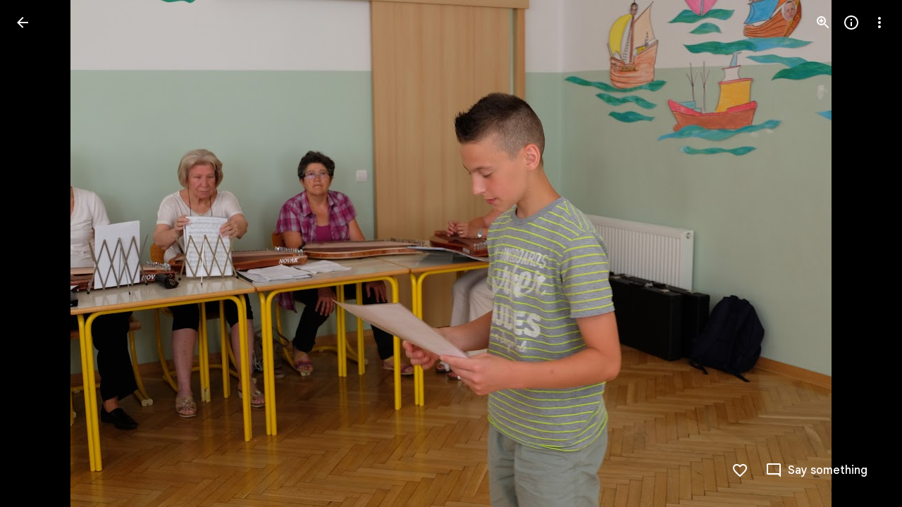

--- FILE ---
content_type: text/javascript; charset=UTF-8
request_url: https://photos.google.com/_/scs/social-static/_/js/k=boq.PhotosUi.en_US.Dja9yIKQ7Cg.2019.O/ck=boq.PhotosUi.QbeEIFtSeQY.L.B1.O/am=AAAAiDWAGZjNLf5zAQBBxvcdF9A_nhbCBpoMLxi-2Qg/d=1/exm=A7fCU,Ahp3ie,B7iQrb,BTP52d,BVgquf,DgRu0d,E2VjNc,EAvPLb,EFQ78c,IXJ14b,IZT63,Ihy5De,IoAGb,JNoxi,KUM7Z,Kl6Zic,L1AAkb,LEikZe,Lcfkne,LuJzrb,LvGhrf,MI6k7c,MpJwZc,NwH0H,O1Gjze,O6y8ed,OTA3Ae,PIVayb,PrPYRd,QIhFr,RMhBfe,RqjULd,RyvaUb,SdcwHb,SpsfSb,UBtLbd,UUJqVe,Uas9Hd,Ulmmrd,V3dDOb,WO9ee,Wp0seb,XGBxGe,XVMNvd,XqvODd,YYmHzb,Z15FGf,ZDZcre,Zjf9Mc,ZwDk9d,_b,_tp,aW3pY,ag510,byfTOb,ctK1vf,e5qFLc,ebZ3mb,fBsFbd,gI0Uxb,gJzDyc,gychg,hKSk3e,hc6Ubd,hdW3jf,iH3IVc,ig9vTc,j85GYd,kjKdXe,l5KCsc,lXKNFb,lYp0Je,lazG7b,lfpdyf,lsjVmc,lwddkf,m9oV,mI3LFb,mSX26d,mdR7q,mzzZzc,n73qwf,nbAYS,o3R5Zb,opk1D,p0FwGc,p3hmRc,p9Imqf,pNBFbe,pjICDe,pw70Gc,qTnoBf,rCcCxc,rgKQFc,suMGRe,w9hDv,ws9Tlc,xKVq6d,xQtZb,xRgLuc,xUdipf,zbML3c,zeQjRb,zr1jrb/excm=_b,_tp,sharedphoto/ed=1/br=1/wt=2/ujg=1/rs=AGLTcCM_UTe9v0VqFfgRp9xUyhyxSs4n1A/ee=EVNhjf:pw70Gc;EmZ2Bf:zr1jrb;F2qVr:YClzRc;JsbNhc:Xd8iUd;K5nYTd:ZDZcre;LBgRLc:SdcwHb;Me32dd:MEeYgc;MvK0qf:ACRZh;NJ1rfe:qTnoBf;NPKaK:SdcwHb;NSEoX:lazG7b;O8Cmgf:XOYapd;Pjplud:EEDORb;QGR0gd:Mlhmy;SNUn3:ZwDk9d;ScI3Yc:e7Hzgb;Uvc8o:VDovNc;YIZmRd:A1yn5d;Zk62nb:E1UXVb;a56pNe:JEfCwb;cEt90b:ws9Tlc;dIoSBb:SpsfSb;dowIGb:ebZ3mb;eBAeSb:zbML3c;gty1Xc:suMGRe;iFQyKf:QIhFr;lOO0Vd:OTA3Ae;oGtAuc:sOXFj;pXdRYb:p0FwGc;qQEoOc:KUM7Z;qafBPd:yDVVkb;qddgKe:xQtZb;wR5FRb:rgKQFc;xqZiqf:wmnU7d;yxTchf:KUM7Z;zxnPse:GkRiKb/dti=1/m=P6sQOc?wli=PhotosUi.cr9tneqwR6w.createPhotosEditorPrimaryModuleNoSimd.O%3A%3BPhotosUi.6Pi6Q_k4lY0.createPhotosEditorPrimaryModuleSimd.O%3A%3BPhotosUi.aN6Xx3Oqf40.skottieWasm.O%3A%3BPhotosUi.nH6tO0c7jlM.twixWasm.O%3A%3B
body_size: -192
content:
"use strict";this.default_PhotosUi=this.default_PhotosUi||{};(function(_){var window=this;
try{
_.n("P6sQOc");
var YHb=function(a){const b={};_.Ea(a.oa(),e=>{b[e]=!0});const c=a.ma(),d=a.na();return new XHb(a.ka(),_.Up(c.getSeconds())*1E3,a.ha(),_.Up(d.getSeconds())*1E3,b)},ZHb=function(a){return Math.random()*Math.min(a.oa*Math.pow(a.na,a.ha),a.ua)},XHb=class{constructor(a,b,c,d,e){this.ma=a;this.oa=b;this.na=c;this.ua=d;this.Da=e;this.ha=0;this.ka=ZHb(this)}aD(a){return this.ha>=this.ma?!1:a!=null?!!this.Da[a]:!0}};var $Hb=function(a,b,c,d){return c.then(e=>e,e=>{if(e instanceof _.ff){if(!e.status||!d.aD(e.status.Dh()))throw e;}else if("function"==typeof _.pq&&e instanceof _.pq&&e.ha!==103&&e.ha!==7)throw e;return _.bf(d.ka).then(()=>{if(!d.aD())throw Error("Ud`"+d.ma);++d.ha;d.ka=ZHb(d);b=_.ik(b,_.Xpa,d.ha);return $Hb(a,b,a.fetch(b),d)})})};
_.Pq(class{constructor(){this.ka=_.ke(_.VHb);this.ma=_.ke(_.WHb);const a=_.ke(_.UHb);this.fetch=a.fetch.bind(a)}ha(a,b){if(this.ma.getType(a.Af())!==1)return _.zk(a);var c=this.ka.Zga;return(c=c?YHb(c):null)&&c.aD()?_.mGa(a,$Hb(this,a,b,c)):_.zk(a)}},_.Pdb);
_.r();
}catch(e){_._DumpException(e)}
}).call(this,this.default_PhotosUi);
// Google Inc.
